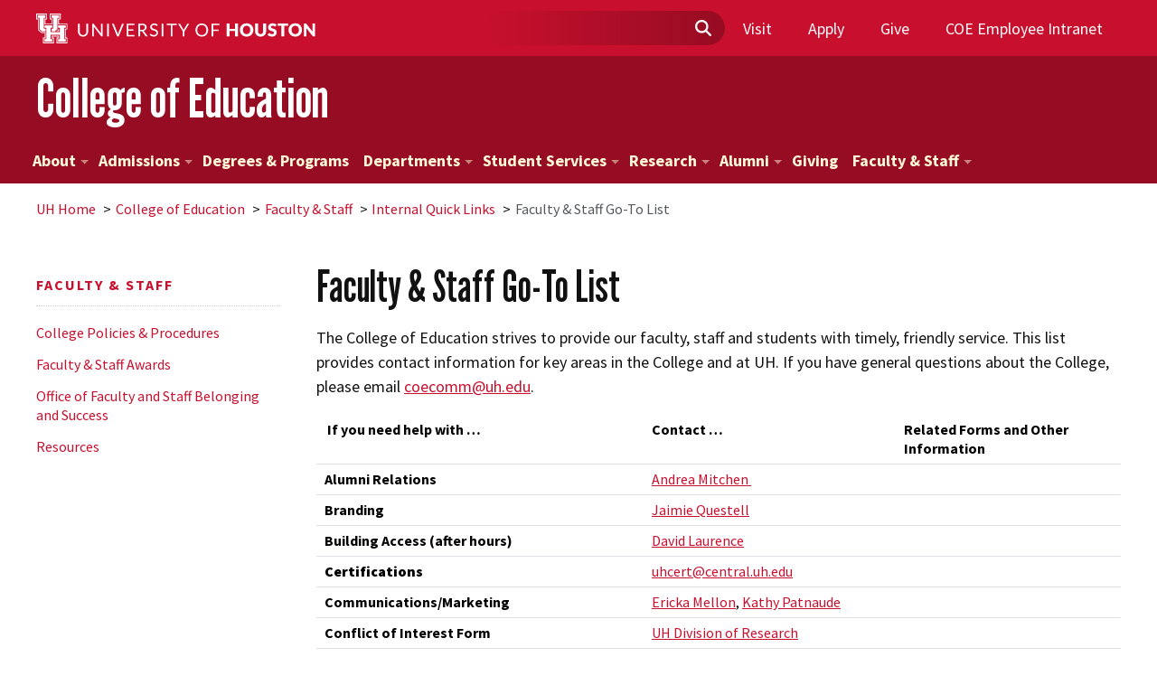

--- FILE ---
content_type: text/html; charset=UTF-8
request_url: https://www.uh.edu/education/faculty-and-staff/mycoe/go-to-list.php
body_size: 9561
content:
<!DOCTYPE HTML><html lang="en">
   <head>
      <meta charset="UTF-8">
      <meta http-equiv="x-ua-compatible" content="ie=edge">
      <title>Faculty &amp; Staff Go-To List | College of Education | University of Houston</title>
      <link rel="canonical" href="https://www.uh.edu/education/faculty-and-staff/mycoe/go-to-list.php">
      <meta name="viewport" content="width=device-width, initial-scale=1, shrink-to-fit=no">
      <meta name="Description" content="Faculty Go To List">
      <link rel="preconnect" href="https://fonts.gstatic.com" crossorigin="" />
<link href="https://fonts.googleapis.com/css2?family=Crimson+Pro:ital,wght@0,400;0,600;0,700;1,400;1,600;1,700&amp;family=League+Gothic&amp;family=Source+Sans+Pro:ital,wght@0,200;0,400;0,700;0,900;1,200;1,400;1,700;1,900&amp;display=swap" rel="stylesheet" />

<link href="/_resources/css/vendor/bootstrap-5.3.3.css" rel="stylesheet" />
<link rel="stylesheet" href="https://cdn.jsdelivr.net/npm/bootstrap-icons@1.11.3/font/bootstrap-icons.min.css"/><!-- Bootstrap Icons -->
<script defer src="/_resources/js/vendor/bootstrap.bundle.min.js"></script>

<script src="/_resources/js/vendor/jquery.js"></script>
<script src="/_resources/js/vendor/modernizr.js"></script>

<link href="/_resources/css/vendor/tiny-slider.css" rel="stylesheet" />
<script src="/_resources/js/vendor/tiny-slider.js"></script>

<link href="/_resources/css/vendor/owl.carousel.css" rel="stylesheet" />
<script src="/_resources/js/vendor/owl.carousel.js"></script>

<link href="/_resources/css/global.css?v=11252025" rel="stylesheet" />
<script src="/_resources/js/global.js"></script>

<link rel="stylesheet" href="/_resources/css/snippet.css"/>
<!-- end of include -->


<!-- Insert google analytics here -->
      <link rel="stylesheet" href="/education/_css/custom.css">
      		
      		<script>console.log('test 2 - 1');</script>
      	
      <meta property="og:image" content="https://www.uh.edu/images/interlocking-uh.png">
      <meta property="og:image:alt" content="Interlocking UH logo">
      <meta property="og:title" content="Faculty &amp; Staff Go-To List | College of Education | University of Houston">
      <meta property="og:url" content="https://www.uh.edu/education/faculty-and-staff/mycoe/go-to-list.php">
      <meta property="og:description" content="Faculty Go To List">
      <meta property="og:type" content="">
      <meta property="og:updated_time" content="2025-08-16T22:00:09.046458077-07:00">
      <meta name="twitter:card" content="summary_large_image">
      <meta name="twitter:url" content="https://www.uh.edu/education/faculty-and-staff/mycoe/go-to-list.php">
      <meta name="twitter:title" content="Faculty &amp; Staff Go-To List | College of Education | University of Hous">
      <meta name="twitter:description" content="Faculty Go To List">
      <meta name="twitter:site" content="University of Houston">
   </head>
   <body><!-- Google Tag Manager (noscript) -->
<noscript>
	<iframe height="0" src="https://www.googletagmanager.com/ns.html?id=GTM-M76VPMR" style="display:none;visibility:hidden" width="0"></iframe>
</noscript>      <header>
         <div class="site-navigation"><a class="skipToContent" href="#main-content" tabindex="1">Skip to main content</a><nav class="nav-main d-none d-sm-block">
               <div class="container"><a href="/"><img alt="Logo" class="main-logo" src="/_resources/images/uh-secondary.svg"></a>
                  <ul class="nav-main-list-items">
   <li class="search-bar">
      <form action="https://www.uh.edu/search" class="global-search" id="globalSearch" method="get" role="search">
         <div class="container-search-bar"><label class="sr-only" for="globalSearchField">Search Field</label><input class="search-field" id="globalSearchField" name="q" placeholder="" type="text"><img alt="Magnifying-glass icon" class="magnifying-glass" src="/_resources/images/magnifying-glass-solid.svg"><button class="search-submit" type="submit" aria-label="Submit"></button></div>
      </form>
   </li>
   <li class="nav-main-item nav-item"><a class="nav-link ga-mm" href="https://uh.edu/undergraduate-admissions/visit/">Visit</a></li>
   <li class="nav-main-item nav-item"><a class="nav-link ga-mm" href="/education/admissions">Apply</a></li>
   <li class="nav-main-item nav-item"><a class="nav-link ga-mm" href="https://cantstop.uh.edu/">Give</a></li>
   <li class="nav-main-item nav-item"><a class="nav-link ga-mm" href="https://www.uh.edu/education/coe-employee-intranet/">COE Employee Intranet</a></li>
</ul></div>
            </nav>
            <nav class="navbar navbar-default" id="nav-mobile">
               <div class="container-fluid">
                  <div class="navbar-header"><a class="navbar-brand" href="/"><img alt="logo" src="/_resources/images/uh-secondary.svg"></a><button class="navbar-toggler" aria-expanded="false" aria-label="Toggle navigation"><span class="sr-only">Toggle
                           									navigation</span><span class="icon-bar"></span><span class="icon-bar"></span><span class="icon-bar"></span></button></div>
                  <div class="navbar-collapse collapse">
                     <div aria-multiselectable="true" class="panel-group" id="accordion" role="tablist">
                        <div class="nav-main">
                           <div class="container-fluid-mobile">
                              <ul class="nav-main-list-items">
                                 <li class="search-bar">
                                    <form action="https://www.uh.edu/search" class="global-search" id="globalSearch" method="get" role="search">
                                       <div class="container-search-bar"><input class="search-field" id="globalSearchField" name="q" placeholder="" type="text"><img alt="Magnifying-glass icon" class="magnifying-glass" src="/_resources/images/magnifying-glass-solid.svg"><button class="search-submit" type="submit" aria-label="Submit"></button></div>
                                    </form>
                                 </li>
                              </ul>
                              <div class="mobile-nav-main-items">
   <div class="flex-container">
      <ul class="nav-main-items">
         <li class="nav-main-item nav-item"><a class="nav-link ga-mm" href="https://uh.edu/undergraduate-admissions/visit/">Visit</a></li>
         <li class="nav-main-item nav-item"><a class="nav-link ga-mm" href="/education/admissions">Apply</a></li>
         <li class="nav-main-item nav-item"><a class="nav-link ga-mm" href="https://cantstop.uh.edu/">Give</a></li>
         <li class="nav-main-item nav-item"><a class="nav-link ga-mm" href="https://www.uh.edu/education/coe-employee-intranet/">COE Employee Intranet</a></li>
      </ul>
   </div>
</div></div>
                        </div>
                     </div>
                  </div>
               </div>
            </nav>
            <div xmlns:xlink="http://www.w3.org/1999/xlink" class="uh-header uh-header-secondary">
   <div class="site-name" style="margin: 0;">
      <div class="container">
         <h1><a href="/education/index.php">College of Education</a></h1>
      </div>
   </div>
   <nav class="site-nav navbar-collapse collapse">
      <div class="container">
         <ul class="nav-primary">
            <li><a href="/education/about/">About<span class="caret"><svg viewBox="0 0 24 24">
                        <path d="M16.23,8.65L12,12.88L7.77,8.65c-0.39-0.39-1.02-0.39-1.41,0L5.65,9.35c-0.39,0.39-0.39,1.02,0,1.41l5.65,5.65           c0.39,0.39,1.02,0.39,1.41,0l5.65-5.65c0.39-0.39,0.39-1.02,0-1.41l-0.71-0.71C17.26,8.26,16.62,8.26,16.23,8.65z"></path></svg></span></a><ul class="children">
                  <li><a href="/education/about/deans-message/">Dean's Welcome</a></li>
                  <li><a href="/education/about/directory/">Faculty &amp; Staff Directory</a></li>
                  <li><a href="/education/about/comm-events/">News &amp; Events</a></li>
                  <li><a href="/education/about/ed-accredit/">Program Accreditation (AAQEP)</a></li>
                  <li><a href="/education/about/strategic-plan/">Strategic Plan</a></li>
               </ul>
            </li>
            <li><a href="/education/admissions/">Admissions<span class="caret"><svg viewBox="0 0 24 24">
                        <path d="M16.23,8.65L12,12.88L7.77,8.65c-0.39-0.39-1.02-0.39-1.41,0L5.65,9.35c-0.39,0.39-0.39,1.02,0,1.41l5.65,5.65           c0.39,0.39,1.02,0.39,1.41,0l5.65-5.65c0.39-0.39,0.39-1.02,0-1.41l-0.71-0.71C17.26,8.26,16.62,8.26,16.23,8.65z"></path></svg></span></a><ul class="children">
                  <li><a href="/education/admissions/prospective-students/">Future Students<span class="caret"><svg viewBox="0 0 24 24">
                              <path d="M16.23,8.65L12,12.88L7.77,8.65c-0.39-0.39-1.02-0.39-1.41,0L5.65,9.35c-0.39,0.39-0.39,1.02,0,1.41l5.65,5.65           c0.39,0.39,1.02,0.39,1.41,0l5.65-5.65c0.39-0.39,0.39-1.02,0-1.41l-0.71-0.71C17.26,8.26,16.62,8.26,16.23,8.65z"></path></svg></span></a><ul class="children grandchildren">
                        <li><a href="/education/admissions/prospective-students/event-calendar/">Recruitment Events</a></li>
                     </ul>
                  </li>
                  <li><a href="/education/admissions/graduate/">Graduate Admissions</a></li>
                  <li><a href="/education/admissions/other/">Post-Baccalaureate (PB) </a></li>
                  <li><a href="/education/student-services/fin_aid_scholarships/">Scholarships and Financial Aid </a></li>
                  <li><a href="/education/admissions/undergraduate/">Undergraduate Admissions</a></li>
               </ul>
            </li>
            <li><a href="/education/degree-programs/">Degrees &amp; Programs</a></li>
            <li><a href="/education/departments/">Departments<span class="caret"><svg viewBox="0 0 24 24">
                        <path d="M16.23,8.65L12,12.88L7.77,8.65c-0.39-0.39-1.02-0.39-1.41,0L5.65,9.35c-0.39,0.39-0.39,1.02,0,1.41l5.65,5.65           c0.39,0.39,1.02,0.39,1.41,0l5.65-5.65c0.39-0.39,0.39-1.02,0-1.41l-0.71-0.71C17.26,8.26,16.62,8.26,16.23,8.65z"></path></svg></span></a><ul class="children">
                  <li><a href="/education/departments/cuin/">Curriculum &amp; Instruction</a></li>
                  <li><a href="/education/departments/elps/">Educational Leadership &amp; Policy Studies</a></li>
                  <li><a href="/education/departments/phls/">Psychological, Health, &amp; Learning Sciences</a></li>
               </ul>
            </li>
            <li><a href="/education/student-services/">Student Services<span class="caret"><svg viewBox="0 0 24 24">
                        <path d="M16.23,8.65L12,12.88L7.77,8.65c-0.39-0.39-1.02-0.39-1.41,0L5.65,9.35c-0.39,0.39-0.39,1.02,0,1.41l5.65,5.65           c0.39,0.39,1.02,0.39,1.41,0l5.65-5.65c0.39-0.39,0.39-1.02,0-1.41l-0.71-0.71C17.26,8.26,16.62,8.26,16.23,8.65z"></path></svg></span></a><ul class="children">
                  <li><a href="/education/student-services/undergrad-office/advisor/">Advising (Undergraduate)</a></li>
                  <li><a href="/education/student-services/certifications/">Certifications</a></li>
                  <li><a href="/education/peepspantry/">Cougar Cupboard 2 Food Pantry</a></li>
                  <li><a href="/education/student-services/fin_aid_scholarships/">Financial Aid and Scholarships</a></li>
                  <li><a href="/education/student-services/grad-sops-students/">Graduate Student Operating Procedures</a></li>
                  <li><a href="/education/student-services/graduate-office/">Graduate Student Success</a></li>
                  <li><a href="/education/student-services/graduation/">Graduation</a></li>
                  <li><a href="/education/student-services/undergrad-office/opportunities/">Job Opportunities</a></li>
                  <li><a href="/education/student-services/research-requests/">Research Study Participation</a></li>
                  <li><a href="/education/student-services/technology-services/">Technology Services (CITE)</a></li>
                  <li><a href="/education/student-services/undergrad-office/">Undergraduate Student Success</a></li>
               </ul>
            </li>
            <li><a href="/education/research/">Research<span class="caret"><svg viewBox="0 0 24 24">
                        <path d="M16.23,8.65L12,12.88L7.77,8.65c-0.39-0.39-1.02-0.39-1.41,0L5.65,9.35c-0.39,0.39-0.39,1.02,0,1.41l5.65,5.65           c0.39,0.39,1.02,0.39,1.41,0l5.65-5.65c0.39-0.39,0.39-1.02,0-1.41l-0.71-0.71C17.26,8.26,16.62,8.26,16.23,8.65z"></path></svg></span></a><ul class="children">
                  <li><a href="/education/research/institutes-centers/">Centers &amp; Institutes</a></li>
                  <li><a href="/education/research/faculty-labs/">Faculty Labs</a></li>
                  <li><a href="/education/research/research-team/">Office of Research</a></li>
                  <li><a href="/education/research/grad-undergrad/">Student Research</a></li>
               </ul>
            </li>
            <li><a href="/education/alumni/">Alumni<span class="caret"><svg viewBox="0 0 24 24">
                        <path d="M16.23,8.65L12,12.88L7.77,8.65c-0.39-0.39-1.02-0.39-1.41,0L5.65,9.35c-0.39,0.39-0.39,1.02,0,1.41l5.65,5.65           c0.39,0.39,1.02,0.39,1.41,0l5.65-5.65c0.39-0.39,0.39-1.02,0-1.41l-0.71-0.71C17.26,8.26,16.62,8.26,16.23,8.65z"></path></svg></span></a><ul class="children">
                  <li><a href="/education/student-services/undergrad-office/opportunities/">Job Opportunities</a></li>
               </ul>
            </li>
            <li><a href="/education/give-to-coe/">Giving</a></li>
            <li><a href="/education/faculty-and-staff/">Faculty &amp; Staff<span class="caret"><svg viewBox="0 0 24 24">
                        <path d="M16.23,8.65L12,12.88L7.77,8.65c-0.39-0.39-1.02-0.39-1.41,0L5.65,9.35c-0.39,0.39-0.39,1.02,0,1.41l5.65,5.65           c0.39,0.39,1.02,0.39,1.41,0l5.65-5.65c0.39-0.39,0.39-1.02,0-1.41l-0.71-0.71C17.26,8.26,16.62,8.26,16.23,8.65z"></path></svg></span></a><ul class="children">
                  <li><a href="/education/about/institutional-effect/">Assessment and Effectiveness</a></li>
                  <li><a href="/education/faculty-and-staff/faculty-staff-awards.php">Faculty &amp; Staff Awards</a></li>
                  <li><a href="/education/about/directory/">Faculty &amp; Staff Directory</a></li>
                  <li><a href="/education/coe-employee-intranet/">Faculty &amp; Staff Intranet</a></li>
                  <li><a href="/education/faculty-and-staff/college-policies-procedures/">Policies &amp; Procedures</a></li>
                  <li><a href="/education/faculty-and-staff/mycoe/">Resources</a></li>
                  <li><a href="/education/faculty-and-staff/associate-dean-office.php">Office of Faculty and Staff Belonging and Success</a></li>
                  <li><a href="/education/student-services/technology-services/">Technology Services (CITE)</a></li>
               </ul>
            </li>
         </ul>
      </div>
   </nav>
</div></div>
      </header>
      <main class="container" id="wrap">
         <ol class="breadcrumb">
            <li><a href="/">UH Home</a></li>
            <li><a href="/education/">College of Education</a></li>
            <li><a href="/education/faculty-and-staff/">Faculty &amp; Staff</a></li>
            <li><a href="/education/faculty-and-staff/mycoe/">Internal Quick Links</a></li>
            <li class="active">Faculty &amp; Staff Go-To List</li>
         </ol>
         <section class="row" id="page">
            <div class="nav-secondary col col-sm-3">
               <h2 class="site-title"><a href="/education/faculty-and-staff/" title="Faculty &amp; Staff">Faculty &amp; Staff</a></h2>
               <nav role='navigation'>	<ul><li><a href="/education/faculty-and-staff/college-policies-procedures/index.php">College Policies &amp; Procedures</a></li><li><a href="/education/faculty-and-staff/faculty-staff-awards.php">Faculty &amp; Staff Awards</a></li><li><a href="/education/faculty-and-staff/associate-dean-office.php">Office of Faculty and Staff Belonging and Success </a></li><li><a href="/education/faculty-and-staff/mycoe/index.php">Resources</a></li>	</ul></nav></div>
            <article id="main-content-span" class="col-12 col-md-9">
               <header>
                  <h1>Faculty &amp; Staff Go-To List
                     							</h1>
               </header>
               <section id="content-well">
                  <p>The College of Education strives to provide our faculty, staff and students with timely,
                     friendly service. This list provides contact information for key areas in the College
                     and at UH. If you have general questions about the College, please email <a href="mailto:coecomm@uh.edu">coecomm@uh.edu</a>.</p>
                  
                  <table class="table">
                     
                     <tbody>
                        
                        <tr bgcolor="#CCCCCC">
                           
                           <th align="left" width="235">&nbsp;If you need help with …</th>
                           
                           <th align="left">Contact …</th>
                           
                           <th align="left">Related Forms and Other Information</th>
                           </tr>
                        
                        <tr>
                           
                           <td><strong>Alumni Relations</strong></td>
                           
                           <td><a href="mailto:coealum@central.uh.edu"></a><a href="https://www.uh.edu/education/about/directory/employee-profile/index.php?id=4015">Andrea Mitchen&nbsp;</a></td>
                           
                           <td></td>
                           </tr>
                        
                        <tr>
                           
                           <td><strong>Branding <br> </strong></td>
                           
                           <td><a href="https://www.uh.edu/education/about/directory/employee-profile/index.php?id=491">Jaimie Questell</a></td>
                           
                           <td>&nbsp;</td>
                           </tr>
                        
                        <tr>
                           
                           <td><strong>Building Access (after hours)</strong></td>
                           
                           <td><a href="https://www.uh.edu/education/about/directory/employee-profile/index.php?id=321">David Laurence</a></td>
                           
                           <td>&nbsp;</td>
                           </tr>
                        
                        <tr>
                           
                           <td><strong> <strong>Certifications</strong> </strong></td>
                           
                           <td><a href="http://www.uh.edu/education/about/directory/employee-profile/index.php?id=765" title="UHCOE Certification"> </a> <a href="mailto:uhcert@central.uh.edu">uhcert@central.uh.edu</a></td>
                           
                           <td>&nbsp;</td>
                           </tr>
                        
                        <tr>
                           
                           <td><strong>Communications/Marketing</strong></td>
                           
                           <td><a href="http://www.uh.edu/education/about/directory/employee-profile/index.php?id=804">Ericka Mellon</a>, <a href="http://www.uh.edu/education/about/directory/employee-profile/index.php?id=493"> Kathy Patnaude</a></td>
                           
                           <td>&nbsp;</td>
                           </tr>
                        
                        <tr>
                           
                           <td><strong>Conflict of Interest Form</strong></td>
                           
                           <td><a href="http://www.uh.edu/research/compliance/coi/" title="UH Division of Research">UH Division of Research</a></td>
                           
                           <td>&nbsp;</td>
                           </tr>
                        
                        <tr>
                           
                           <td><strong>Contract Signatures</strong></td>
                           
                           <td><a href="mailto:coefinance@uh.edu" title="coefinance@uh.edu">coefinance@uh.edu</a></td>
                           
                           <td>&nbsp;</td>
                           </tr>
                        
                        <tr>
                           
                           <td><strong>Contract Support</strong></td>
                           
                           <td><a href="mailto:coefinance@uh.edu" title="coefinance@uh.edu">coefinance@uh.edu</a></td>
                           
                           <td>&nbsp;</td>
                           </tr>
                        
                        <tr>
                           
                           <td><strong>Custodial and Facilities</strong></td>
                           
                           <td><a href="mailto:fixit@uh.edu,">fixit@uh.edu</a>, (713) 743-4948</td>
                           
                           <td>&nbsp;</td>
                           </tr>
                        
                        <tr>
                           
                           <td><strong> <span>Data and Assessment Reports</span> </strong></td>
                           
                           <td><a href="mailto:educ-ie@uofh.uh.edu">educ-ie@uofh.uh.edu</a>&nbsp;</td>
                           
                           <td></td>
                           </tr>
                        
                        <tr>
                           
                           <td><strong>Department of Curriculum &amp; Instruction <br> </strong></td>
                           
                           <td><a href="http://www.uh.edu/education/about/directory/employee-profile/index.php?id=67" title="Bernice Roberts">Rebecca Perez</a></td>
                           
                           <td>&nbsp;</td>
                           </tr>
                        
                        <tr>
                           
                           <td><strong>Department of Educational Leadership &amp; Policy Studies</strong></td>
                           
                           <td><a href="mailto:delps@central.uh.edu">delps@central.uh.edu</a></td>
                           
                           <td>&nbsp;</td>
                           </tr>
                        
                        <tr>
                           
                           <td><strong>Department of Psychological, Health, &amp; Learning Sciences <br> </strong></td>
                           
                           <td><a href="mailto:PHLS@central.uh.edu">phls@central.uh.edu</a>&nbsp;</td>
                           
                           <td>&nbsp;</td>
                           </tr>
                        
                        <tr>
                           
                           <td><strong>Dissertation Submission</strong></td>
                           
                           <td><a href="http://www.uh.edu/education/about/directory/employee-profile/index.php?id=82" title="Bernice Roberts">Bernice Roberts</a></td>
                           
                           <td>&nbsp;<a href="https://www.coe.uh.edu/myadvisor/login.cfm">MyAdvisor</a></td>
                           </tr>
                        
                        <tr>
                           
                           <td><strong>Event Planning, Logistics and Support</strong></td>
                           
                           <td><a href="http://www.uh.edu/education/about/directory/employee-profile/index.php?id=804">Ericka Mellon</a></td>
                           
                           <td>&nbsp;</td>
                           </tr>
                        
                        <tr>
                           
                           <td><strong>Faculty &amp; Staff Intranet</strong></td>
                           
                           <td><a href="https://www.uh.edu/education/about/directory/employee-profile/index.php?id=493">Kathy Patnaude</a></td>
                           
                           <td><a href="https://uofh.sharepoint.com/sites/MyCOE" rel="noopener" target="_blank">Webpage link</a></td>
                           </tr>
                        
                        <tr>
                           
                           <td><strong>Fundraising/University Advancement</strong></td>
                           
                           <td><a href="http://www.uh.edu/education/about/directory/employee-profile/index.php?id=805">Jaha Williams</a></td>
                           
                           <td></td>
                           </tr>
                        
                        <tr>
                           
                           <td><strong>Furniture</strong></td>
                           
                           <td><a href="http://www.uh.edu/education/about/directory/employee-profile/index.php?id=285">Tim Rosas</a></td>
                           
                           <td>&nbsp;</td>
                           </tr>
                        
                        <tr>
                           
                           <td><strong>Graduate Student Information <br> </strong></td>
                           
                           <td><a href="mailto:coegrad@central.uh.edu">coegrad@central.uh.edu</a></td>
                           
                           <td>&nbsp;</td>
                           </tr>
                        
                        <tr>
                           
                           <td><strong>Graduate Student Recruitment</strong></td>
                           
                           <td><a href="mailto:coeinfo@uh.edu">coeinfo@uh.edu</a>&nbsp;</td>
                           
                           <td></td>
                           </tr>
                        
                        <tr>
                           
                           <td><strong>Grant Support</strong></td>
                           
                           <td><a href="mailto:coeoor@central.uh.edu"><span>coeoor@central.<abbr data-markjs="true" title="University of Houston">uh</abbr>.edu</span></a></td>
                           
                           <td>&nbsp;</td>
                           </tr>
                        
                        <tr>
                           
                           <td><strong>Grant Support - Private Foundations <br> </strong></td>
                           
                           <td><a href="http://www.uh.edu/education/about/directory/employee-profile/index.php?id=805">Jaha Williams</a></td>
                           
                           <td></td>
                           </tr>
                        
                        <tr>
                           
                           <td><strong>Graphic Design <br> </strong></td>
                           
                           <td><a href="http://www.uh.edu/education/about/directory/employee-profile/index.php?id=491" title="Jaime Questell">Jaime Questell</a></td>
                           
                           <td>&nbsp;</td>
                           </tr>
                        
                        <tr>
                           
                           <td><strong>Human Resources</strong></td>
                           
                           <td><a href="mailto:coefinance@uh.edu" title="coefinance@uh.edu">coefinance@uh.edu</a></td>
                           
                           <td>&nbsp;</td>
                           </tr>
                        
                        <tr>
                           
                           <td><strong>Instructional Technology Support</strong></td>
                           
                           <td><a href="http://www.uh.edu/education/about/directory/employee-profile/index.php?id=383" title="Velvette Laurence">Velvette Laurence</a></td>
                           
                           <td>&nbsp;</td>
                           </tr>
                        
                        <tr>
                           
                           <td><strong>Inventory</strong></td>
                           
                           <td><a href="http://www.uh.edu/education/about/directory/employee-profile/index.php?id=434" title="Daniel Pineda">Daniel Pineda</a></td>
                           
                           <td>&nbsp;</td>
                           </tr>
                        
                        <tr>
                           
                           <td><strong>Job/Volunteer Opportunities and Research Participation Postings</strong></td>
                           
                           <td><a href="http://www.uh.edu/education/about/directory/employee-profile/index.php?id=835"></a> <a href="http://www.uh.edu/education/about/directory/employee-profile/index.php?id=493">Kathy Patnaude</a> <a href="http://www.uh.edu/education/about/directory/employee-profile/index.php?id=835"></a></td>
                           
                           <td><a href="https://forms.office.com/Pages/ResponsePage.aspx?id=vboLF_CikEytSw6PDwxCWfiGKvuUcOJEueT5w3DsoXBUMkRPNVRCVVo3VUpKUVNBOEIzQVBVTkdTUi4u">Job/Volunteer Form</a> <br> <a href="https://forms.office.com/Pages/ResponsePage.aspx?id=vboLF_CikEytSw6PDwxCWfiGKvuUcOJEueT5w3DsoXBUODZBSVZLVVBBTUVTS1Q1M1g1TE1SMzhTQy4u">Research Particpation Form</a></td>
                           </tr>
                        
                        <tr>
                           
                           <td><strong>Keys</strong></td>
                           
                           <td><a href="mailto:coepurchasing@uh.edu" title="coepurchasing@uh.edu">coepurchasing@uh.edu</a></td>
                           
                           <td><a href="https://www.coe.uh.edu/mycoe/OSOF.cfm?Status=NA">Purchase Form</a></td>
                           </tr>
                        
                        <tr>
                           
                           <td><strong>Media Relations Support <br> </strong></td>
                           
                           <td><a href="http://www.uh.edu/education/about/directory/employee-profile/index.php?id=804">Ericka Mellon</a></td>
                           
                           <td>&nbsp;</td>
                           </tr>
                        
                        <tr>
                           
                           <td><strong>Office Supplies</strong></td>
                           
                           <td><a href="mailto:coepurchasing@uh.edu" title="coepurchasing@uh.edu">coepurchasing@uh.edu</a></td>
                           
                           <td><a href="https://www.coe.uh.edu/mycoe/OSOF.cfm?Status=NA">Purchase Form</a></td>
                           </tr>
                        
                        <tr>
                           
                           <td><strong>On/Offboarding - New and Terminated Employees <br> </strong></td>
                           
                           <td><a href="https://forms.office.com/pages/responsepage.aspx?id=vboLF_CikEytSw6PDwxCWSxw6JsDiZxEo7Pma4iXlBNUM09ROFJWV1BIN0NIOTEzNjkyWThUREZISCQlQCN0PWcu&amp;web=1&amp;wdLOR=c9073995E-389F-4861-8178-9313300B7AFA">Onboarding Form </a> <br> <a href="https://forms.office.com/pages/responsepage.aspx?id=vboLF_CikEytSw6PDwxCWSxw6JsDiZxEo7Pma4iXlBNUM09ROFJWV1BIN0NIOTEzNjkyWThUREZISCQlQCN0PWcu&amp;web=1&amp;wdLOR=c9073995E-389F-4861-8178-9313300B7AFA"> Termination/Offboarding Form</a></td>
                           
                           <td>&nbsp;</td>
                           </tr>
                        
                        <tr>
                           
                           <td><strong>Painting</strong></td>
                           
                           <td><a href="http://www.uh.edu/education/about/directory/employee-profile/index.php?id=285">Tim Rosas</a></td>
                           
                           <td>&nbsp;</td>
                           </tr>
                        
                        <tr>
                           
                           <td><strong>Parking Office</strong></td>
                           
                           <td><a href="http://www.uh.edu/pts/" title="UH Parking">UH Parking</a></td>
                           
                           <td>&nbsp;</td>
                           </tr>
                        
                        <tr>
                           
                           <td><strong>Payroll</strong></td>
                           
                           <td width="151"><a href="mailto:coefinance@uh.edu">coefinance@uh.edu</a></td>
                           
                           <td width="151">&nbsp;</td>
                           </tr>
                        
                        <tr>
                           
                           <td><strong>Promotional Materials</strong></td>
                           
                           <td><a href="http://www.uh.edu/education/about/directory/employee-profile/index.php?id=491">Jaime Questell</a></td>
                           
                           <td>&nbsp;</td>
                           </tr>
                        
                        <tr>
                           
                           <td><strong>Purchasing Form</strong></td>
                           
                           <td><a href="mailto:coepurchasing@uh.edu" title="coepurchasing@uh.edu">coepurchasing@uh.edu</a></td>
                           
                           <td><a href="https://www.coe.uh.edu/mycoe/OSOF.cfm?Status=NA">Purchase Form</a></td>
                           </tr>
                        
                        <tr>
                           
                           <td><strong>Research Data <br> </strong></td>
                           
                           <td><a href="mailto:coeoor@central.uh.edu"> <span>coeoor@central.uh.edu</span> </a> <br> <a href="http://www.uh.edu/education/about/directory/employee-profile/index.php?id=731"></a></td>
                           
                           <td>&nbsp;</td>
                           </tr>
                        
                        <tr>
                           
                           <td><strong>Research Support</strong></td>
                           
                           <td><a href="https://www.uh.edu/education/about/directory/employee-profile/index.php?id=610"></a> <a href="mailto:coeoor@central.uh.edu"> <span>coeoor@central.uh.edu</span> </a> <br> <a href="https://www.uh.edu/education/about/directory/employee-profile/index.php?id=610"></a></td>
                           
                           <td>&nbsp;</td>
                           </tr>
                        
                        <tr>
                           
                           <td><strong>Room Schedule</strong></td>
                           
                           <td><a href="mailto:coerooms@central.uh.edu">coerooms@central.uh.edu</a></td>
                           
                           <td>&nbsp;</td>
                           </tr>
                        
                        <tr>
                           
                           <td><strong>Social Media</strong></td>
                           
                           <td><a href="http://www.uh.edu/education/about/directory/employee-profile/index.php?id=804">Ericka Mellon</a>, <a href="http://www.uh.edu/education/about/directory/employee-profile/index.php?id=493">Kathy Patnaude</a></td>
                           
                           <td></td>
                           </tr>
                        
                        <tr>
                           
                           <td><strong>Technology Support <br> </strong></td>
                           
                           <td><a href="/education/student-services/technology-services/index.php">CITE Lab</a></td>
                           
                           <td>&nbsp; <a href="https://uofh.sharepoint.com/sites/citelab/SitePages/Help-Ticket-System.aspx" title="Help Request Ticket System">Help Request</a></td>
                           </tr>
                        
                        <tr>
                           
                           <td><strong>Travel Request and Reimbursement</strong></td>
                           
                           <td><a href="mailto:coetravel@uh.edu">coetravel@uh.edu</a></td>
                           
                           <td><a href="https://forms.office.com/Pages/ResponsePage.aspx?id=vboLF_CikEytSw6PDwxCWQZ7mdE6hwdGtazt-b6dPzZUOUpEWTBNSUNaUkZPVzlQVVlTUFlYUk1TViQlQCN0PWcu" title="College of Education Travel Request Form">Travel Request Form for Employees and Students <br> </a> <a href="https://forms.office.com/pages/responsepage.aspx?id=vboLF_CikEytSw6PDwxCWQZ7mdE6hwdGtazt-b6dPzZUQ1BPQTk3UElXNEVKRkFVVUtXRDBPT1lBNCQlQCN0PWcu&amp;web=1&amp;wdLOR=c0DBFAE1C-70F2-4A8C-A91B-B0EE783DC98F">Travel Request Form for External Guests</a></td>
                           </tr>
                        
                        <tr>
                           
                           <td><strong>Undergraduate Information</strong></td>
                           
                           <td><a href="mailto:coeug@central.uh.edu">coeug@central.uh.edu</a></td>
                           
                           <td></td>
                           </tr>
                        
                        <tr>
                           
                           <td><strong>Website Redirects <br> </strong></td>
                           
                           <td><a href="http://www.uh.edu/education/about/directory/employee-profile/index.php?id=774">David Brashear</a></td>
                           
                           <td>&nbsp;</td>
                           </tr>
                        
                        <tr>
                           
                           <td><strong>Website Updates</strong></td>
                           
                           <td><strong>COE</strong>: <a href="http://www.uh.edu/education/about/directory/employee-profile/index.php?id=493" title="Kathy Patnaude">Kathy Patnaude</a> <br> <strong>IEPRE, CREATE:</strong> <a href="http://www.uh.edu/education/about/directory/employee-profile/index.php?id=766">Jeanette Narvaez <br> </a> <br> <strong>BOUNCE:</strong> <a href="mailto:bouncehealthy@gmail.com">bouncehealthy@gmail.com <br></a></td>
                           
                           <td><strong>Identity &amp; Academic Motivation Lab</strong>: <a href="https://www.uh.edu/education/about/directory/employee-profile/index.php?id=908">Allison Master <br> </a> <a href="https://www.uh.edu/education/about/directory/employee-profile/index.php?id=908"> <br> </a> <strong> <br> </strong></td>
                           </tr>
                        </tbody>
                     </table>
               </section>
            </article>
            <footer></footer>
         </section>
      </main>
      <footer class="uh-footer uh-footer-main">
         <nav aria-label="Site Footer" class="site-footer">
            <div class="container"><div class="contact-block">
   <div class="footer-logo"><a href="/"><img alt="University of Houston" src="/_resources/images/uh-primary.svg"></a></div>
   <div class="contact-info">
      <div class="contact-info"><a href="https://www.google.com/maps/place/University+of+Houston">University of Houston <br> Houston, Texas 77204 </a><br><a href="tel:1-713-743-2255">(713) 743-2255</a></div>
   </div>
</div><div class="footer-links">
   <ul class="footer-links-list">
      <li><a href="https://www.uh.edu/enrollment-services/registrar/academic-calendars/">Academic Calendar</a></li>
      <li><a href="https://www.uh.edu/ai/">Artificial Intelligence (AI) at UH</a></li>
      <li><a href="https://www.uh.edu/police/policies-training/campus-carry/">Campus Carry Policy</a></li>
      <li><a href="https://www.uh.edu/maps/">Campus Map</a></li>
      <li><a href="https://www.uh.edu/career-opportunities/">Career Opportunities</a></li>
      <li><a href="https://www.uh.edu/directory/">Directory</a></li>
      <li><a href="https://www.uh.edu/emergency/">Emergency Information</a></li>
      <li><a href="https://gethelp.uh.edu/">Get Help</a></li>
      <li><a href="https://www.uh.edu/human-resources/">Human Resources</a></li>
      <li><a href="https://libraries.uh.edu">Library</a></li>
      <li><a href="https://www.uh.edu/coogs-care/">Mental Health Resources</a></li>
      <li><a href="https://www.uh.edu/president/">Office of the President</a></li>
      <li><a href="https://www.uh.edu/parking/">Parking</a></li>
      <li><a href="https://www.uhsystem.edu/copyright/">Report Copyright Infringement</a></li>
      <li><a href="https://www.uh.edu/sexual-misconduct-reporting-form/">Discrimination and Sexual Misconduct Reporting and Awareness</a></li>
      <li><a href="https://uhsystem.edu/offices/legal-affairs/general-counsel/public-information-act/">Open Records/Public Information Act</a></li>
      <li><a href="https://veterans.portal.texas.gov">Texas Veterans Portal</a></li>
      <li><a href="https://www.uh.edu/financial/">Tuition &amp; Fees</a></li>
      <li><a href="https://www.uhsystem.edu/"><abbr title="University of Houston" data-markjs="true">UH</abbr> System </a></li>
      <li><a href="https://www.uh.edu/about/offices/">University Offices</a></li>
      <li><a href="https://www.uh.edu/about/index.php#virtual-tour">Virtual Tour</a></li>
   </ul>
   <ul class="social-media-list">
      <li><a aria-label="Facebook" href="https://www.facebook.com/universityofhouston" rel="noopener" target="_blank" title="Facebook"><svg xmlns="http://www.w3.org/2000/svg" viewBox="0 0 512 512">
               <path d="M512 256C512 114.6 397.4 0 256 0S0 114.6 0 256C0 376 82.7 476.8 194.2 504.5V334.2H141.4V256h52.8V222.3c0-87.1 39.4-127.5 125-127.5c16.2 0 44.2 3.2 55.7 6.4V172c-6-.6-16.5-1-29.6-1c-42 0-58.2 15.9-58.2 57.2V256h83.6l-14.4 78.2H287V510.1C413.8 494.8 512 386.9 512 256h0z"/></svg></a></li>
      <li><a aria-label="Instagram" href="https://instagram.com/universityofhouston" rel="noopener" target="_blank" title="Instagram"><svg viewBox="0 0 24 24">
               <path d="M12,5.8c-3.4,0-6.2,2.8-6.2,6.2s2.8,6.2,6.2,6.2s6.2-2.8,6.2-6.2S15.4,5.8,12,5.8z M12,15.9c-2.2,0-4-1.8-4-4s1.8-4,4-4 s4,1.8,4,4S14.2,15.9,12,15.9z M18.4,4.2c0.8,0,1.4,0.6,1.4,1.4S19.2,7,18.4,7S17,6.4,17,5.6S17.6,4.2,18.4,4.2z M22.1,2 c-1.3-1.3-3-2-5.1-2H7C2.8,0,0,2.8,0,7v9.9c0,2.1,0.7,3.9,2,5.2C3.3,23.3,5,24,7.1,24H17c2.1,0,3.8-0.7,5.1-1.9c1.3-1.3,2-3,2-5.1V7 C24,5,23.3,3.2,22.1,2z M21.8,17c0,1.5-0.5,2.7-1.3,3.5c-0.9,0.8-2.1,1.3-3.6,1.3H7.1c-1.4,0-2.7-0.4-3.5-1.3 c-0.9-0.9-1.3-2.1-1.3-3.6V7c0-1.5,0.4-2.7,1.3-3.5c0.7-0.8,2-1.3,3.4-1.3h10c1.4,0,2.7,0.5,3.5,1.3c0.8,0.9,1.3,2.1,1.3,3.5V17z"></path></svg></a></li>
      <li><a aria-label="LinkedIn" href="https://www.linkedin.com/company/university-of-houston" rel="noopener" target="_blank" title="LinkedIn"><svg xmlns="http://www.w3.org/2000/svg" viewBox="0 0 448 512">
               <path d="M416 32H31.9C14.3 32 0 46.5 0 64.3v383.4C0 465.5 14.3 480 31.9 480H416c17.6 0 32-14.5 32-32.3V64.3c0-17.8-14.4-32.3-32-32.3zM135.4 416H69V202.2h66.5V416zm-33.2-243c-21.3 0-38.5-17.3-38.5-38.5S80.9 96 102.2 96c21.2 0 38.5 17.3 38.5 38.5 0 21.3-17.2 38.5-38.5 38.5zm282.1 243h-66.4V312c0-24.8-.5-56.7-34.5-56.7-34.6 0-39.9 27-39.9 54.9V416h-66.4V202.2h63.7v29.2h.9c8.9-16.8 30.6-34.5 62.9-34.5 67.2 0 79.7 44.3 79.7 101.9V416z"/></svg></a></li>
      <li><a aria-label="Threads" href="https://www.threads.com/@universityofhouston" rel="noopener" target="_blank" title="Threads"><svg viewBox="0 0 24 24">
               <path d="M17.8,11.1C17.7,11,17.6,11,17.5,11c-0.1-3.5-2-5.4-5.2-5.4-1.9,0-3.4,0.8-4.4,2.2L9.5,9c0.8-1.1,1.9-1.4,2.7-1.4,1.1,0,1.8,0.3,2.3,0.9,0.4,0.5,0.6,1.1,0.8,1.7-0.9-0.1-1.9-0.2-2.9-0.1-3,0.1-4.9,1.9-4.8,4.3,0.1,1.2,0.7,2.2,1.7,3,0.9,0.6,2,0.9,3.2,0.8,1.6-0.1,2.8-0.7,3.6-1.8,0.7-0.8,1.1-1.9,1.2-3.2,0.8,0.4,1.3,1.1,1.6,1.7,0.5,1.2,0.5,3.2-1,4.8-1.4,1.4-3.1,2-5.7,2-2.9,0-5-0.9-6.4-2.7-1.4-1.7-2-4-2-7.2,0-3.1,0.7-5.5,2-7.2C7.2,2.9,9.3,2,12.2,2s5.1,1,6.5,2.7c1.3,1.4,1.9,2.5,2.1,3.8l2-0.5c-0.3-1.5-1-2.9-1.9-4C18.5,1.2,15.8,0,12.2,0,8.7,0,6,1.2,4.2,3.5c-1.7,2-2.5,4.9-2.5,8.5,0,3.6,0.8,6.5,2.5,8.5,1.8,2.3,4.5,3.5,8,3.5,3.2,0,5.3-0.8,7.1-2.6,2.4-2.4,2.3-5.3,1.5-7.1C20.3,12.9,19.3,11.9,17.8,11.1z M12.4,16.2c-1.3,0.1-2.6-0.5-2.7-1.8-0.1-0.9,0.7-1.9,2.8-2.1,0.2,0,0.5,0,0.8,0,0.8,0,1.5,0.1,2.2,0.2C15.2,15.6,13.7,16.1,12.4,16.2z"></path></svg></a></li>
      <li><a aria-label="Bluesky" href="https://bsky.app/profile/uh.edu" rel="noopener" target="_blank" title="Bluesky"><svg xmlns="http://www.w3.org/2000/svg" class="bi bi-bluesky" fill="currentColor" viewBox="0 0 16 16">
               <path d="M3.5,1.9c1.8,1.4,3.8,4.2,4.5,5.7.7-1.5,2.7-4.3,4.5-5.7,1.3-1,3.5-1.8,3.5.7s-.3,4.1-.4,4.7c-.6,2-2.7,2.6-4.5,2.2,3.2.6,4.1,2.4,2.3,4.2-3.4,3.5-4.9-.9-5.2-2,0-.2-.1-.3-.1-.2,0,0,0,0-.1.2-.4,1.1-1.9,5.4-5.2,2-1.8-1.8-1-3.6,2.3-4.2-1.9.3-3.9-.2-4.5-2.2-.2-.6-.4-4.2-.4-4.7C0,.1,2.1.9,3.5,1.9h0Z"/></svg></a></li>
      <li><a aria-label="X" href="https://x.com/UHouston" rel="noopener" target="_blank" title="X"><svg viewBox="0 0 24 24">
               <path d="M18.9,1.2h3.7l-8,9.2L24,22.8h-7.4l-5.8-7.6l-6.6,7.6H0.5L9.1,13L0,1.2h7.6l5.2,6.9L18.9,1.2z M17.6,20.6h2L6.5,3.2H4.3   L17.6,20.6z"></path></svg></a></li>
      <li><a aria-label="YouTube" href="https://www.youtube.com/@UniversityOfHouston" rel="noopener" target="_blank" title="YouTube"><svg viewBox="0 0 24 24">
               <path d="M24,12.9c0,1.9-0.2,3.9-0.2,3.9s-0.2,1.7-1,2.4c-0.9,1-1.9,1-2.4,1C17,20.4,12,20.4,12,20.4s-6.2-0.1-8.2-0.2 c-0.5-0.1-1.7-0.1-2.6-1c-0.7-0.7-1-2.4-1-2.4S0,14.8,0,12.9v-1.8c0-1.9,0.2-3.9,0.2-3.9s0.2-1.7,1-2.4c0.9-1,1.9-1,2.4-1 C7,3.6,12,3.6,12,3.6h0c0,0,5,0,8.4,0.2c0.5,0.1,1.5,0.1,2.4,1c0.7,0.7,1,2.4,1,2.4S24,9.1,24,11.1V12.9z M9.5,15.1l6.5-3.4L9.5,8.4 L9.5,15.1z"></path></svg></a></li>
   </ul>
</div></div>
         </nav>
         <nav aria-label="Global Footer" class="global-footer">
   <div class="container">
      <p class="copyright"><span id="directedit"><a href="#">©</a></span>2026 University of Houston. All rights reserved.</p>
      <ul class="nav-required">
         <li class="nav-item-highlighted"><a href="/web-update/report-a-problem/index.php?external">Report a problem with this page</a></li>
         <li><a href="https://www.texas.gov/" target="_blank" rel="noopener">Texas.gov</a></li>
         <li><a href="https://gov.texas.gov/organization/hsgd" target="_blank" rel="noopener">Texas Homeland Security</a></li>
         <li><a href="https://www.tsl.texas.gov/trail/index.html" target="_blank" rel="noopener">TRAIL</a></li>
         <li><a href="https://sao.fraud.texas.gov/ReportFraud/" target="_blank" rel="noopener">Fraud Reporting</a></li>
         <li><a href="https://www.uhsystem.edu/fraud-non-compliance/" target="_blank" rel="noopener">Fraud &amp; Non-Compliance Hotline</a></li>
         <li><a href="https://www.sos.state.tx.us/linkpolicy.shtml" target="_blank" rel="noopener">Linking Notice</a></li>
         <li><a href="https://uhsystem.edu/privacy-notice/" target="_blank" rel="noopener">Privacy Notice</a></li>
         <li><a href="https://uhsystem.edu/offices/legal-affairs/general-counsel/public-information-act/" target="_blank" rel="noopener">Open Records/Public Information Act</a></li>
         <li><a href="https://apps.highered.texas.gov/index.cfm?page=44D8EA89B7EF3E9BBAB50F71E96AAA13">Institutional Résumé</a></li>
         <li><a href="/office-of-finance/required-reports/index.php">Required Reports</a></li>
         <li><a href="/equal-opportunity/eir-accessibility/">Electronic &amp; Information Resources Accessibility</a></li>
         <li><a href="/sexual-misconduct-reporting-form/">Discrimination and Sexual Misconduct Reporting and Awareness</a></li>
         <li><a href="/policies/">University Policies</a></li>
      </ul>
   </div>
</nav></footer>
            <div id="ou-hidden" style="display:none;"><a id="de" rel="nofollow" href="https://a.cms.omniupdate.com/11/?skin=oucampus&amp;account=uh&amp;site=www&amp;action=de&amp;path=/education/faculty-and-staff/mycoe/go-to-list.pcf">&copy;</a></div><script>
			if(document.getElementById("de") != null && document.getElementById("directedit")) {
				var link = document.getElementById("de").parentNode.innerHTML;
				document.getElementById("de").parentNode.innerHTML = "";
				document.getElementById("directedit").innerHTML = link.replace(/^\s+|\s+$/gm,'');
			}
		</script><script src="/education/_js/custom.js"></script><!-- ouc:info uuid="7f49d43b-103d-4f6d-ab3e-b954512dcd3d"/ --></body>
</html>

--- FILE ---
content_type: text/css
request_url: https://www.uh.edu/education/_css/custom.css
body_size: 812
content:
/* Custom sitewide CSS */

/*** GRADUATE INFORMATION SESSION STYLING ***/
@media (min-width: 768px) {
	.modal-open {
    	padding-right: 0 !important; /* prevents added whitespace on modal open */
  	}
}
.ribbon {
	--r: .8em; /* controls the cutout on the sticky ribbon */
  	border-block: .5em solid #F6BE00; /* gold border on the ribbon */
	color: #fff;
  	padding-inline: calc(var(--r) + .25em) .5em;
  	line-height: 1.8;
  	clip-path: polygon(0 0,100% 0,100% 100%,0 100%,0 calc(100% - .25em),var(--r) 50%,0 .25em);
  	background: radial-gradient(.2em 50% at right,#000a,#0000) border-box, #c8102e padding-box; /* red color of the ribbon  */
  	width: fit-content;
	position: fixed; /* makes the ribbon stick to the viewport */
	right: 0; /* positions the ribbon 0px from the right edge */
	top: 30%; /* positions ribbon vertically 30% of viewport from the top */
	transform: translateY(-30%); /* adjusts vertical placement on scroll */
  	z-index: 1000; /* ensures the ribbon appears "on top of" other content */
  	max-width: 300px;
  	text-align: center;
	cursor: pointer;
}
.ribbon h3 { 
	padding-left: .5em; 
	text-transform: uppercase; 
}
/*** END GRADUATE INFORMATION SESSION STYLING ***/

--- FILE ---
content_type: application/javascript
request_url: https://www.uh.edu/education/_js/custom.js
body_size: 162
content:
/* Custom sitewide JS */
